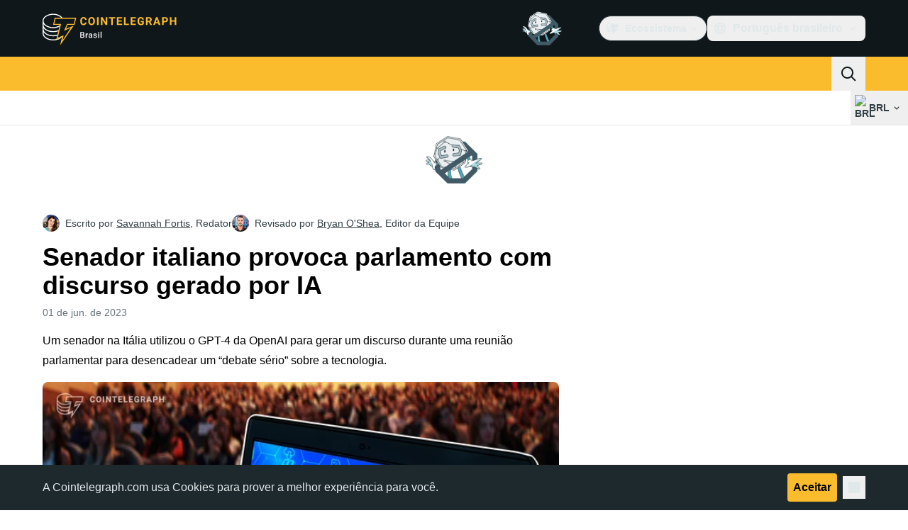

--- FILE ---
content_type: text/javascript; charset=utf-8
request_url: https://br.cointelegraph.com/_duck/ducklings/BZnI3Jz9.js
body_size: -829
content:
import{_ as t}from"./Cq04H6xp.js";import"./C515-5gH.js";import"./oXTnw71u.js";try{let e=typeof window<"u"?window:typeof global<"u"?global:typeof globalThis<"u"?globalThis:typeof self<"u"?self:{},d=new e.Error().stack;d&&(e._sentryDebugIds=e._sentryDebugIds||{},e._sentryDebugIds[d]="8b6b9a9e-aead-4148-ad4e-f4432b9845db",e._sentryDebugIdIdentifier="sentry-dbid-8b6b9a9e-aead-4148-ad4e-f4432b9845db")}catch{}export{t as default};


--- FILE ---
content_type: text/javascript; charset=utf-8
request_url: https://br.cointelegraph.com/_duck/ducklings/CVk2ugEc.js
body_size: 2938
content:
import{a2 as q,d as w,L as S,l as M,a3 as J,_ as R,N as Y,a1 as Z,a4 as G,b1 as X,c as $,C as B,o as P,F as T,n as _,az as L,Y as N,D as k,ao as O,a8 as A,ay as ee,aC as te,at as ae,aw as ne,e as le}from"./C515-5gH.js";import"./D6a-1yrU.js";import{g as U}from"./C5HMAuj1.js";import{getHeaderMenuButtonClasses as j,getHeaderPopoverClasses as re,getHeaderDropdownItemClasses as oe}from"./C72pWAq8.js";import{o as g,u as se,A as C,i as F,s as ue,a as v,N as V}from"./DCz2WfaA.js";import{w as ie}from"./6GVFCf4o.js";import{f as de,c as I,p as ce,u as fe}from"./VNG9ONmu.js";import{i as me,w as pe,h as ve,v as ge,N as K,_ as z,O as be}from"./Cnh1WxVv.js";import{t as Ie,i as D,l as he}from"./BOVh_I-S.js";try{let a=typeof window<"u"?window:typeof global<"u"?global:typeof globalThis<"u"?globalThis:typeof self<"u"?self:{},d=new a.Error().stack;d&&(a._sentryDebugIds=a._sentryDebugIds||{},a._sentryDebugIds[d]="6a2f5f67-c183-44e0-b1c2-747472180f02",a._sentryDebugIdIdentifier="sentry-dbid-6a2f5f67-c183-44e0-b1c2-747472180f02")}catch{}function ye({container:a,accept:d,walk:f,enabled:m}){q(()=>{let p=a.value;if(!p||m!==void 0&&!m.value)return;let n=me(a);if(!n)return;let e=Object.assign(l=>d(l),{acceptNode:d}),s=n.createTreeWalker(p,NodeFilter.SHOW_ELEMENT,e,!1);for(;s.nextNode();)f(s.currentNode)})}var Te=(a=>(a[a.Open=0]="Open",a[a.Closed=1]="Closed",a))(Te||{}),Se=(a=>(a[a.Pointer=0]="Pointer",a[a.Other=1]="Other",a))(Se||{});function Me(a){requestAnimationFrame(()=>requestAnimationFrame(a))}let W=Symbol("MenuContext");function E(a){let d=G(W,null);if(d===null){let f=new Error(`<${a} /> is missing a parent <Menu /> component.`);throw Error.captureStackTrace&&Error.captureStackTrace(f,E),f}return d}let Re=w({name:"Menu",props:{as:{type:[Object,String],default:"template"}},setup(a,{slots:d,attrs:f}){let m=S(1),p=S(null),n=S(null),e=S([]),s=S(""),l=S(null),h=S(1);function y(t=o=>o){let o=l.value!==null?e.value[l.value]:null,r=be(t(e.value.slice()),b=>g(b.dataRef.domRef)),i=o?r.indexOf(o):null;return i===-1&&(i=null),{items:r,activeItemIndex:i}}let u={menuState:m,buttonRef:p,itemsRef:n,items:e,searchQuery:s,activeItemIndex:l,activationTrigger:h,closeMenu:()=>{m.value=1,l.value=null},openMenu:()=>m.value=0,goToItem(t,o,r){let i=y(),b=de(t===I.Specific?{focus:I.Specific,id:o}:{focus:t},{resolveItems:()=>i.items,resolveActiveIndex:()=>i.activeItemIndex,resolveId:c=>c.id,resolveDisabled:c=>c.dataRef.disabled});s.value="",l.value=b,h.value=r??1,e.value=i.items},search(t){let o=s.value!==""?0:1;s.value+=t.toLowerCase();let r=(l.value!==null?e.value.slice(l.value+o).concat(e.value.slice(0,l.value+o)):e.value).find(b=>b.dataRef.textValue.startsWith(s.value)&&!b.dataRef.disabled),i=r?e.value.indexOf(r):-1;i===-1||i===l.value||(l.value=i,h.value=1)},clearSearch(){s.value=""},registerItem(t,o){let r=y(i=>[...i,{id:t,dataRef:o}]);e.value=r.items,l.value=r.activeItemIndex,h.value=1},unregisterItem(t){let o=y(r=>{let i=r.findIndex(b=>b.id===t);return i!==-1&&r.splice(i,1),r});e.value=o.items,l.value=o.activeItemIndex,h.value=1}};return ie([p,n],(t,o)=>{var r;u.closeMenu(),pe(o,ve.Loose)||(t.preventDefault(),(r=g(p))==null||r.focus())},M(()=>m.value===0)),J(W,u),Ie(M(()=>se(m.value,{0:D.Open,1:D.Closed}))),()=>{let t={open:m.value===0,close:u.closeMenu};return C({ourProps:{},theirProps:a,slot:t,slots:d,attrs:f,name:"Menu"})}}}),ke=w({name:"MenuButton",props:{disabled:{type:Boolean,default:!1},as:{type:[Object,String],default:"button"},id:{type:String,default:null}},setup(a,{attrs:d,slots:f,expose:m}){var p;let n=(p=a.id)!=null?p:`headlessui-menu-button-${F()}`,e=E("MenuButton");m({el:e.buttonRef,$el:e.buttonRef});function s(u){switch(u.key){case v.Space:case v.Enter:case v.ArrowDown:u.preventDefault(),u.stopPropagation(),e.openMenu(),R(()=>{var t;(t=g(e.itemsRef))==null||t.focus({preventScroll:!0}),e.goToItem(I.First)});break;case v.ArrowUp:u.preventDefault(),u.stopPropagation(),e.openMenu(),R(()=>{var t;(t=g(e.itemsRef))==null||t.focus({preventScroll:!0}),e.goToItem(I.Last)});break}}function l(u){switch(u.key){case v.Space:u.preventDefault();break}}function h(u){a.disabled||(e.menuState.value===0?(e.closeMenu(),R(()=>{var t;return(t=g(e.buttonRef))==null?void 0:t.focus({preventScroll:!0})})):(u.preventDefault(),e.openMenu(),Me(()=>{var t;return(t=g(e.itemsRef))==null?void 0:t.focus({preventScroll:!0})})))}let y=ue(M(()=>({as:a.as,type:d.type})),e.buttonRef);return()=>{var u;let t={open:e.menuState.value===0},{...o}=a,r={ref:e.buttonRef,id:n,type:y.value,"aria-haspopup":"menu","aria-controls":(u=g(e.itemsRef))==null?void 0:u.id,"aria-expanded":e.menuState.value===0,onKeydown:s,onKeyup:l,onClick:h};return C({ourProps:r,theirProps:o,slot:t,attrs:d,slots:f,name:"MenuButton"})}}}),we=w({name:"MenuItems",props:{as:{type:[Object,String],default:"div"},static:{type:Boolean,default:!1},unmount:{type:Boolean,default:!0},id:{type:String,default:null}},setup(a,{attrs:d,slots:f,expose:m}){var p;let n=(p=a.id)!=null?p:`headlessui-menu-items-${F()}`,e=E("MenuItems"),s=S(null);m({el:e.itemsRef,$el:e.itemsRef}),ye({container:M(()=>g(e.itemsRef)),enabled:M(()=>e.menuState.value===0),accept(t){return t.getAttribute("role")==="menuitem"?NodeFilter.FILTER_REJECT:t.hasAttribute("role")?NodeFilter.FILTER_SKIP:NodeFilter.FILTER_ACCEPT},walk(t){t.setAttribute("role","none")}});function l(t){var o;switch(s.value&&clearTimeout(s.value),t.key){case v.Space:if(e.searchQuery.value!=="")return t.preventDefault(),t.stopPropagation(),e.search(t.key);case v.Enter:if(t.preventDefault(),t.stopPropagation(),e.activeItemIndex.value!==null){let r=e.items.value[e.activeItemIndex.value];(o=g(r.dataRef.domRef))==null||o.click()}e.closeMenu(),z(g(e.buttonRef));break;case v.ArrowDown:return t.preventDefault(),t.stopPropagation(),e.goToItem(I.Next);case v.ArrowUp:return t.preventDefault(),t.stopPropagation(),e.goToItem(I.Previous);case v.Home:case v.PageUp:return t.preventDefault(),t.stopPropagation(),e.goToItem(I.First);case v.End:case v.PageDown:return t.preventDefault(),t.stopPropagation(),e.goToItem(I.Last);case v.Escape:t.preventDefault(),t.stopPropagation(),e.closeMenu(),R(()=>{var r;return(r=g(e.buttonRef))==null?void 0:r.focus({preventScroll:!0})});break;case v.Tab:t.preventDefault(),t.stopPropagation(),e.closeMenu(),R(()=>ge(g(e.buttonRef),t.shiftKey?K.Previous:K.Next));break;default:t.key.length===1&&(e.search(t.key),s.value=setTimeout(()=>e.clearSearch(),350));break}}function h(t){switch(t.key){case v.Space:t.preventDefault();break}}let y=he(),u=M(()=>y!==null?(y.value&D.Open)===D.Open:e.menuState.value===0);return()=>{var t,o;let r={open:e.menuState.value===0},{...i}=a,b={"aria-activedescendant":e.activeItemIndex.value===null||(t=e.items.value[e.activeItemIndex.value])==null?void 0:t.id,"aria-labelledby":(o=g(e.buttonRef))==null?void 0:o.id,id:n,onKeydown:l,onKeyup:h,role:"menu",tabIndex:0,ref:e.itemsRef};return C({ourProps:b,theirProps:i,slot:r,attrs:d,slots:f,features:V.RenderStrategy|V.Static,visible:u.value,name:"MenuItems"})}}}),xe=w({name:"MenuItem",inheritAttrs:!1,props:{as:{type:[Object,String],default:"template"},disabled:{type:Boolean,default:!1},id:{type:String,default:null}},setup(a,{slots:d,attrs:f,expose:m}){var p;let n=(p=a.id)!=null?p:`headlessui-menu-item-${F()}`,e=E("MenuItem"),s=S(null);m({el:s,$el:s});let l=M(()=>e.activeItemIndex.value!==null?e.items.value[e.activeItemIndex.value].id===n:!1),h=ce(s),y=M(()=>({disabled:a.disabled,get textValue(){return h()},domRef:s}));Y(()=>e.registerItem(n,y)),Z(()=>e.unregisterItem(n)),q(()=>{e.menuState.value===0&&l.value&&e.activationTrigger.value!==0&&R(()=>{var c,x;return(x=(c=g(s))==null?void 0:c.scrollIntoView)==null?void 0:x.call(c,{block:"nearest"})})});function u(c){if(a.disabled)return c.preventDefault();e.closeMenu(),z(g(e.buttonRef))}function t(){if(a.disabled)return e.goToItem(I.Nothing);e.goToItem(I.Specific,n)}let o=fe();function r(c){o.update(c)}function i(c){o.wasMoved(c)&&(a.disabled||l.value||e.goToItem(I.Specific,n,0))}function b(c){o.wasMoved(c)&&(a.disabled||l.value&&e.goToItem(I.Nothing))}return()=>{let{disabled:c,...x}=a,Q={active:l.value,disabled:c,close:e.closeMenu};return C({ourProps:{id:n,ref:s,role:"menuitem",tabIndex:c===!0?void 0:-1,"aria-disabled":c===!0?!0:void 0,onClick:u,onFocus:t,onPointerenter:r,onMouseenter:r,onPointermove:i,onMousemove:i,onPointerleave:b,onMouseleave:b},theirProps:{...f,...x},slot:Q,attrs:f,slots:d,name:"MenuItem"})}}});const H=()=>navigator.maxTouchPoints>0,Pe=["href","rel","target","data-gtm-locator"],_e=["onMouseleave"],De=["href","target","rel"],Ue=w({__name:"NavbarMenuItem",props:{item:{},index:{}},setup(a){const d=X("menuButton");let f;const m=()=>{var s;if(H())return;clearTimeout(f);const n=(s=le(d))==null?void 0:s.$el,e=document.querySelector('[type="button"][aria-haspopup="menu"][aria-expanded="true"]');(n==null?void 0:n.ariaExpanded)==="false"&&(e==null||e.click(),n.click())},p=n=>{H()||(clearTimeout(f),f=setTimeout(n,150))};return(n,e)=>n.item.getChildren().length===0?(P(),$("a",{key:0,class:_(T(j)("lg")),href:n.item.getUrl(),rel:T(L)(n.item.getUrl()),target:U(n.item),"data-gtm-locator":`main_menu_head_${n.index}`,"data-testid":"menu-item"},N(n.item.getTitle()),11,Pe)):(P(),B(T(Re),{key:1},{default:k(({close:s})=>[O("div",{class:"relative",onMouseenter:m,onMouseleave:l=>p(s)},[A(T(ke),{ref:"menuButton",class:_(["cursor-default text-base text-ct-ds-fg-strong",T(j)("lg")]),"data-gtm-locator":`main_menu_head_${n.index}`,"data-testid":"menu-item"},{default:k(()=>[ee(N(n.item.getTitle()),1)]),_:1},8,["class","data-gtm-locator"]),A(te,{enterFromClass:"transform opacity-0 ease-in",enterActiveClass:"transition",leaveActiveClass:"transition",leaveToClass:"transform opacity-0 ease-out"},{default:k(()=>[A(T(we),{"data-ct-theme":"light",class:"absolute z-20 bg-transparent pt-2 focus:outline-none","data-testid":"sub-menu-items"},{default:k(()=>[O("div",{class:_([T(re)(),"!mt-0"])},[(P(!0),$(ae,null,ne(n.item.getChildren(),l=>(P(),B(T(xe),{key:l.getId(),class:_([T(oe)("lg"),"block whitespace-nowrap text-base text-ct-ds-fg-default"]),"data-gtm-locator":`main_menu_head_${n.index}_${l.getTitle()}`},{default:k(()=>[O("a",{href:l.getUrl(),target:U(l),rel:T(L)(l.getUrl()),"data-testid":"sub-menu-item"},N(l.getTitle()),9,De)]),_:2},1032,["class","data-gtm-locator"]))),128))],2)]),_:1})]),_:1})],40,_e)]),_:1}))}});export{Ue as _};


--- FILE ---
content_type: text/javascript; charset=utf-8
request_url: https://br.cointelegraph.com/_duck/ducklings/C7XDMDyU.js
body_size: -581
content:
import{j as a,k as n,l as o}from"./C515-5gH.js";try{let e=typeof window<"u"?window:typeof global<"u"?global:typeof globalThis<"u"?globalThis:typeof self<"u"?self:{},t=new e.Error().stack;t&&(e._sentryDebugIds=e._sentryDebugIds||{},e._sentryDebugIds[t]="9d917f4c-2a8b-4d28-b309-e68ea2d474c7",e._sentryDebugIdIdentifier="sentry-dbid-9d917f4c-2a8b-4d28-b309-e68ea2d474c7")}catch{}const i=a("sidebar-breaks",()=>{const e=n(new Map);return{breaks:o(()=>{let r=[...e.values()];return r=r.toSorted((d,s)=>d.top-s.top),r}),breakMap:e}});export{i as u};


--- FILE ---
content_type: text/javascript; charset=utf-8
request_url: https://br.cointelegraph.com/_duck/ducklings/CsPbL0j4.js
body_size: -8
content:
import{d as p,b as m,l as _,e as g,C as d,o as n,D as s,a8 as o,F as e,ao as l,a9 as c,Y as i,aC as b,n as y,c as h,at as w,aw as v,az as I}from"./C515-5gH.js";import{u as C,M as k}from"./DgZ_lo1N.js";import{_ as T}from"./rUA9FYR5.js";import{getHeaderPopoverClasses as x}from"./C72pWAq8.js";import{j as z,A as D,F as E,I as B}from"./-MlEAVjQ.js";try{let t=typeof window<"u"?window:typeof global<"u"?global:typeof globalThis<"u"?globalThis:typeof self<"u"?self:{},r=new t.Error().stack;r&&(t._sentryDebugIds=t._sentryDebugIds||{},t._sentryDebugIds[r]="5a97f8a1-4c3d-45db-ac84-9e7f84303d0d",t._sentryDebugIdIdentifier="sentry-dbid-5a97f8a1-4c3d-45db-ac84-9e7f84303d0d")}catch{}const F={class:"ps-2"},M=["href","rel","target","data-gtm-locator"],O=p({__name:"TopBarEcosystem",setup(t){const r=C({type:k.ECOSYSTEM_MENU,lazy:!0}),u=m(),f=_(()=>g(r).getItems());return(A,N)=>(n(),d(e(B),{as:"div",class:"relative","data-testid":"product-dropdown"},{default:s(()=>[o(e(z),{as:"template"},{default:s(()=>[o(e(T),{size:"sm",round:"none",variant:"ghost",color:"default",class:"flex h-9 items-center rounded-full border border-ct-ds-border-default p-2","data-testid":"product-dropdown-select-button","data-gtm-locator":"head_ecosystem_clickon"},{default:s(()=>[o(e(c),{name:"ct-logo",size:"20"}),l("span",F,i(e(u).t("header.ecosystem")),1),o(e(c),{name:"arrow-chevron-down",class:"ui-open:rotate-180",size:"20"})]),_:1})]),_:1}),o(b,{enterFromClass:"transform opacity-0 ease-in",enterActiveClass:"transition",leaveActiveClass:"transition",leaveToClass:"transform opacity-0 ease-out"},{default:s(()=>[o(e(D),{class:y([e(x)(),"absolute left-1/2 min-w-[224px] -translate-x-1/2 overflow-y-visible"])},{default:s(()=>[(n(!0),h(w,null,v(e(f),a=>(n(),d(e(E),{key:a.getId()},{default:s(()=>[l("a",{href:a.getUrl(),rel:e(I)(a.getUrl()),target:a.shouldOpenInNewTab()?"_blank":"_self","data-gtm-locator":`ecosystem_item_${a.getTitle()}`,"data-testid":"product-dropdown-select-button",class:"block rounded py-2 ps-4 text-base font-semibold tracking-tight text-ct-ds-fg-default hover:bg-ct-ds-accent-primary-default hover:text-black"},i(a.getTitle()),9,M)]),_:2},1024))),128))]),_:1},8,["class"])]),_:1})]),_:1}))}});export{O as _};
